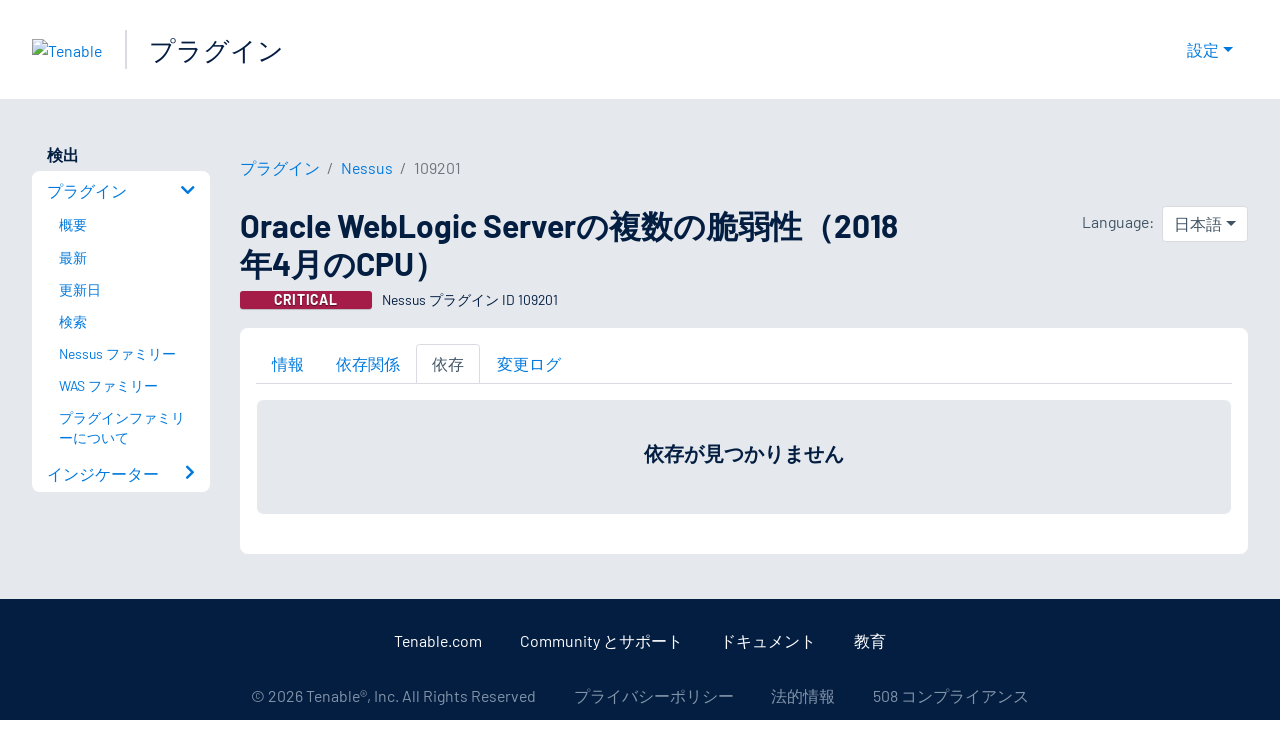

--- FILE ---
content_type: application/x-javascript; charset=UTF-8
request_url: https://trackingapi.trendemon.com/api/experience/personal-stream?AccountId=2110&ClientUrl=https%3A%2F%2Fjp.tenable.com%2Fplugins%2Fnessus%2F109201%2Fdependents&MarketingAutomationCookie=&ExcludedStreamsJson=%5B%5D&callback=jsonp787480&vid=2110:17697006605948907
body_size: -64
content:
jsonp787480(null)

--- FILE ---
content_type: application/x-javascript; charset=UTF-8
request_url: https://trackingapi.trendemon.com/api/Identity/me?accountId=2110&DomainCookie=17697006605948907&fingerPrint=cd6156e959afb7f71e12407d11bda856&callback=jsonp922003&vid=
body_size: 274
content:
jsonp922003({"VisitorUid":"6232425962237139271","VisitorInternalId":"2110:17697006605948907"})

--- FILE ---
content_type: application/x-javascript; charset=UTF-8
request_url: https://trackingapi.trendemon.com/api/experience/personal-embedded?AccountId=2110&ClientUrl=https%3A%2F%2Fjp.tenable.com%2Fplugins%2Fnessus%2F109201%2Fdependents&MarketingAutomationCookie=&Ids=%5B%5D&Groups=%5B%5D&StreamId=&callback=jsonp474925&vid=2110:17697006605948907
body_size: -66
content:
jsonp474925([])

--- FILE ---
content_type: application/x-javascript; charset=UTF-8
request_url: https://trackingapi.trendemon.com/api/experience/personal?AccountId=2110&ClientUrl=https%3A%2F%2Fjp.tenable.com%2Fplugins%2Fnessus%2F109201%2Fdependents&MarketingAutomationCookie=&ExcludeUnitsJson=%5B%5D&streamId=&callback=jsonp582617&vid=2110:17697006605948907
body_size: -66
content:
jsonp582617([])